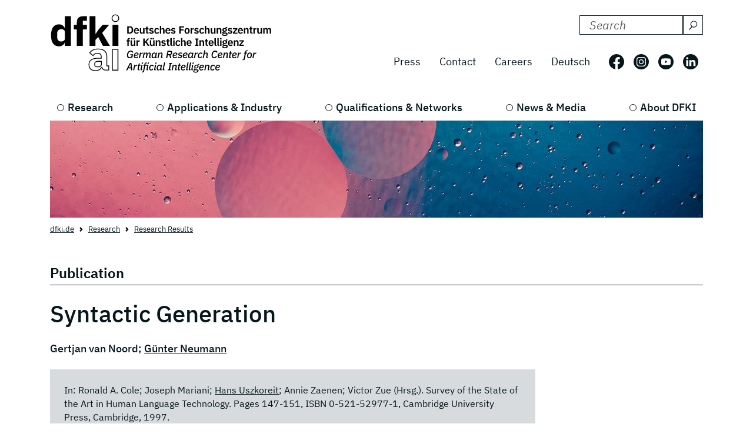

--- FILE ---
content_type: text/html; charset=utf-8
request_url: https://www.dfki.de/en/web/research/projects-and-publications/publication/3471
body_size: 9937
content:
<!DOCTYPE html>
<html lang="en-US">
<head>
    <meta charset="utf-8">

<!-- 
	*****************************************************************
	Deutsches Forschungszentrum für Künstliche Intelligenz GmbH, DFKI
	*****************************************************************

	This website is powered by TYPO3 - inspiring people to share!
	TYPO3 is a free open source Content Management Framework initially created by Kasper Skaarhoj and licensed under GNU/GPL.
	TYPO3 is copyright 1998-2026 of Kasper Skaarhoj. Extensions are copyright of their respective owners.
	Information and contribution at https://typo3.org/
-->

<link rel="icon" href="/_assets/09b8bb81cf02ab8e11714471aa5ea59d/Images/favicon.ico" type="image/vnd.microsoft.icon">
<title> Syntactic Generation</title>
<meta http-equiv="x-ua-compatible" content="IE=edge">
<meta name="generator" content="TYPO3 CMS">
<meta name="viewport" content="width=device-width, initial-scale=1.0">
<meta name="twitter:card" content="summary">


<link rel="stylesheet" href="/build/css/main.css?1763114951" media="all">






<link crossorigin="anonymous" rel="preload" href="/build/fonts/ibm-plex-sans-v19-latin-regular.woff2" as="font" type="font/woff2">
      <link crossorigin="anonymous" rel="preload" href="/build/fonts/ibm-plex-sans-v19-latin-italic.woff2" as="font" type="font/woff2">
      <link crossorigin="anonymous" rel="preload" href="/build/fonts/ibm-plex-sans-v19-latin-300.woff2" as="font" type="font/woff2">
      <link crossorigin="anonymous" rel="preload" href="/build/fonts/ibm-plex-sans-v19-latin-300italic.woff2" as="font" type="font/woff2">
      <link crossorigin="anonymous" rel="preload" href="/build/fonts/ibm-plex-sans-v19-latin-500.woff2" as="font" type="font/woff2">
      <link crossorigin="anonymous" rel="preload" href="/build/fonts/ibm-plex-sans-v19-latin-500italic.woff2" as="font" type="font/woff2">
      <link crossorigin="anonymous" rel="preload" href="/build/fonts/ibm-plex-sans-v19-latin-600.woff2" as="font" type="font/woff2">
      <link crossorigin="anonymous" rel="preload" href="/build/fonts/ibm-plex-sans-v19-latin-600italic.woff2" as="font" type="font/woff2">
      <link crossorigin="anonymous" rel="preload" href="/build/fonts/ibm-plex-sans-v19-latin-700.woff2" as="font" type="font/woff2">
      <link crossorigin="anonymous" rel="preload" href="/build/fonts/ibm-plex-sans-v19-latin-700italic.woff2" as="font" type="font/woff2"><!-- Matomo -->
<script type="text/javascript">
  var _paq = _paq || [];
  /* tracker methods like "setCustomDimension" should be called before "trackPageView" */
  _paq.push(["setCookieDomain", "*.www.dfki.de"]);
  _paq.push(['trackPageView']);
  _paq.push(['enableLinkTracking']);
  (function() {
    var u="https://webstat-kl.dfki.de/matomo/";
    _paq.push(['setTrackerUrl', u+'piwik.php']);
    _paq.push(['setSiteId', '3']);
    var d=document, g=d.createElement('script'), s=d.getElementsByTagName('script')[0];
    g.type='text/javascript'; g.async=true; g.defer=true; g.src=u+'piwik.js'; s.parentNode.insertBefore(g,s);
  })();
</script>
<!-- End Matomo Code -->
<link rel="canonical" href="https://www.dfki.de/en/web/research/projects-and-publications/publication/3471">

<link rel="alternate" hreflang="de-DE" href="https://www.dfki.de/web/forschung/projekte-publikationen/publikation/3471">
<link rel="alternate" hreflang="en-US" href="https://www.dfki.de/en/web/research/projects-and-publications/publication/3471">
<link rel="alternate" hreflang="x-default" href="https://www.dfki.de/web/forschung/projekte-publikationen/publikation/3471">
</head>
<body id="page-175" class="level-4  layout-pagets__1ColumnPlugin">


<a class="visually-hidden-focusable" href="#mainContent">
  <span class="p-2">Skip to main content</span>
</a>
<a class="visually-hidden-focusable" href="#mainNavigation">
  <span class="p-2">Skip to main navigation</span>
</a>
<header class="header"><div class="container"><div class="mainline d-flex flex-column-reverse flex-sm-row justify-content-between py-4 mb-2"><a href="/en/web"><div class="logo d-flex align-items-end"><svg class="icon me-2 mb-1" aria-label="Deutsches Forschungszentrum für Künstliche Intelligenz"><use xlink:href="/build/iconSprite.svg#logo-medium"></use></svg></div></a><div class="metaline d-none d-xl-flex flex-column justify-content-xl-around"><div class="tx-solr-search-container mb-3 ms-auto"><form method="get" class="tx-solr-search-form" action="/en/web/search-results" data-suggest="/en/web/search-results?type=7384" data-suggest-header="Top Results" accept-charset="utf-8"><div class="d-flex justify-content-between bg-bright text-dark"><input type="hidden" name="L" value="1" /><input type="hidden" name="id" value="132" /><label for="search-formheader" class="visually-hidden">
        Search DFKI for:
      </label><div class="input-group"><input class="tx-solr-q js-solr-q form-control py-0 tx-solr-suggest tx-solr-suggest-focus"
               id="search-formheader"
               type="text"
               name="tx_solr[q]"
               value=""
               autocomplete="off"
               placeholder="Search"/><button class="btn btn-outline-dark p-1 d-flex align-items-center pe-0 py-0"
                type="submit"
                aria-label="Search"><svg class="icon-16 m-1 me-2" aria-hidden="true" focusable="false"><use xlink:href="/build/iconSprite.svg#icon-search"></use></svg></button></div></div></form></div><div class="d-flex align-items-center justify-content-end fs-4"><nav class="nav-meta" aria-label=""><ul class="nav"><li class="nav-item"><a class="nav-link" href="/en/web/news-media/press">Press</a></li><li class="nav-item"><a class="nav-link" href="/en/web/about-us/locations-contact">Contact</a></li><li class="nav-item"><a class="nav-link" rel="noreferrer" target="_blank" href="https://jobs.dfki.de/en/vacancies.html">Careers</a></li></ul></nav><nav class="nav-language me-3" aria-label="Language navigation, current languare is English"><ul class="nav"><li class="nav-item"><a href="/web/forschung/projekte-publikationen/publikation/3471"
                 class="nav-link"
                 hreflang="de-DE"
                 title="Translate to Deutsch">
                Deutsch
              </a></li></ul></nav><ul class="nav nav-social"><li class="nav-item p-2 ps-0 pe-2"><a href="https://www.facebook.com/DFKI.GmbH" target="_blank" rel="noopener" title="Follow us on: Facebook"
             class="nav-link nav-social-facebook p-0"><svg class="icon-26" aria-hidden="true"><use xlink:href="/build/iconSprite.svg#icon-facebook"></use></svg><span class="visually-hidden">Follow us on: Facebook</span></a></li><li class="nav-item p-2"><a href="https://www.instagram.com/dfki_official/" target="_blank" rel="noopener" title="Follow us on: Instagram"
             class="nav-link nav-social-instagram p-0"><svg class="icon-26" aria-hidden="true"><use xlink:href="/build/iconSprite.svg#icon-instagram"></use></svg><span class="visually-hidden">Follow us on: Instagram</span></a></li><li class="nav-item p-2"><a href="https://www.youtube.com/user/dfkivideo" target="_blank" rel="noopener" title="Follow us on: Youtube"
             class="nav-link nav-social-youtube p-0"><svg class="icon-26" aria-hidden="true"><use xlink:href="/build/iconSprite.svg#icon-youtube"></use></svg><span class="visually-hidden">Follow us on: Youtube</span></a></li><li class="nav-item p-2 pe-2"><a href="https://www.linkedin.com/company/dfki" target="_blank" rel="noopener" title="Follow us on: LinkedIn"
             class="nav-link nav-social-linkedin p-0"><svg class="icon-26" aria-hidden="true"><use xlink:href="/build/iconSprite.svg#icon-linkedin"></use></svg><span class="visually-hidden">Follow us on: LinkedIn</span></a></li></ul></div></div><div class="d-xl-none align-self-end mb-3" id="mainNavigation"><div class="header-buttons-mobile"><a href="/web/forschung/projekte-publikationen/publikation/3471"
           class="text-capitalize btn btn-outline-dark icon-box me-3"
           hreflang="de-DE"
           title="Translate to Deutsch">
          de
        </a><button class="burger burger--js btn btn-outline-dark icon-box"
                  aria-label="open main navigation"
                  type="button"
                  data-bs-toggle="offcanvas"
                  data-bs-target="#offcanvasScrolling"
                  aria-controls="offcanvasScrolling"><span class="burger__icon"></span></button></div></div></div><nav class="d-none d-xl-block" aria-label="Main navigation"><ul class="nav-main nav d-flex justify-content-between position-relative"><li class="nav-item lv1-item"><a class="nav-link lv1-link" href="/en/web/research">Research</a><ul class="lv2 bg-dark"><li class="nav-item"><a class="nav-link lv2-link mx-3 ps-0" href="/en/web/research/research-departments">Research Departments</a><ul class="lv3"><li class="nav-item"><a class="nav-link lv3-link" href="/en/web/research/research-departments/agents-and-simulated-reality">Agents and Simulated Reality</a></li><li class="nav-item"><a class="nav-link lv3-link" href="/en/web/research/research-departments/cyber-physical-systems">Cyber-Physical Systems</a></li><li class="nav-item"><a class="nav-link lv3-link" href="/en/web/research/research-departments/data-science-and-its-applications">Data Science and its Applications</a></li><li class="nav-item"><a class="nav-link lv3-link" href="/en/web/research/research-departments/design-research-explorations">Design Research eXplorations</a></li><li class="nav-item"><a class="nav-link lv3-link" href="/en/web/research/research-departments/educational-technology-lab">Educational Technology Lab</a></li><li class="nav-item"><a class="nav-link lv3-link" href="/en/web/research/research-departments/embedded-intelligence">Embedded Intelligence</a></li><li class="nav-item"><a class="nav-link lv3-link" href="/en/web/research/research-departments/experience-based-learning-systems">Experience‑Based Learning Systems</a></li><li class="nav-item"><a class="nav-link lv3-link" href="/en/web/research/research-departments/augmented-vision">Augmented Vision</a></li><li class="nav-item"><a class="nav-link lv3-link" href="/en/web/research/research-departments/foundations-of-systems-ai">Foundations of Systems AI</a></li><li class="nav-item"><a class="nav-link lv3-link" href="/en/web/research/research-departments/innovative-factory-systems">Innovative Factory Systems</a></li><li class="nav-item"><a class="nav-link lv3-link" href="/en/web/research/research-departments/institute-for-information-systems">Institute for Information Systems</a></li><li class="nav-item"><a class="nav-link lv3-link" href="/en/web/research/research-departments/intelligent-analytics-for-massive-data">Intelligent Analytics for Massive Data</a></li><li class="nav-item"><a class="nav-link lv3-link" href="/en/web/research/research-departments/intelligent-networks">Intelligent Networks</a></li><li class="nav-item"><a class="nav-link lv3-link" href="/en/web/research/research-departments/interactive-machine-learning">Interactive Machine Learning</a></li><li class="nav-item"><a class="nav-link lv3-link" href="/en/web/research/research-departments/ai-for-assistive-health-technologies">AI for Assistive Health Technologies</a></li><li class="nav-item"><a class="nav-link lv3-link" href="/en/web/research/research-departments/ai-in-medical-image-and-signal-processing">AI in Medical Image and Signal Processing</a></li><li class="nav-item"><a class="nav-link lv3-link" href="/en/web/research/research-departments/cognitive-assistants">Cognitive Assistants</a></li><li class="nav-item"><a class="nav-link lv3-link" href="/en/web/research/research-departments/cognitive-social-simulation">Cognitive Social Simulation</a></li><li class="nav-item"><a class="nav-link lv3-link" href="/en/web/research/research-departments/cooperative-and-autonomous-systems">Cooperative and Autonomous Systems</a></li><li class="nav-item"><a class="nav-link lv3-link" href="/en/web/research/research-departments/marine-perception">Marine Perception</a></li><li class="nav-item"><a class="nav-link lv3-link" href="/en/web/research/research-departments/neuro-mechanistic-modeling">Neuro-Mechanistic Modeling</a></li><li class="nav-item"><a class="nav-link lv3-link" href="/en/web/research/research-departments/robotics-innovation-center">Robotics Innovation Center</a></li><li class="nav-item"><a class="nav-link lv3-link" href="/en/web/research/research-departments/smart-data-knowledge-services">Smart Data &amp; Knowledge Services</a></li><li class="nav-item"><a class="nav-link lv3-link" href="/en/web/research/research-departments/smart-enterprise-engineering">Smart Enterprise Engineering</a></li><li class="nav-item"><a class="nav-link lv3-link" href="/en/web/research/research-departments/smart-service-engineering">Smart Service Engineering</a></li><li class="nav-item"><a class="nav-link lv3-link" href="/en/web/research/research-departments/multilinguality-and-language-technology">Multilinguality and Language Technology</a></li><li class="nav-item"><a class="nav-link lv3-link" href="/en/web/research/research-departments/speech-and-language-technology">Speech and Language Technology</a></li><li class="nav-item"><a class="nav-link lv3-link" href="/en/web/research/research-departments/systems-ai-for-decision-support">Systems AI for Decision Support</a></li><li class="nav-item"><a class="nav-link lv3-link" href="/en/web/research/research-departments/systems-ai-for-robot-learning">Systems AI for Robot Learning</a></li></ul></li><li class="nav-item"><a class="nav-link lv2-link mx-3 ps-0" href="/en/web/research/research-results">Research Results</a><ul class="lv3"><li class="nav-item"><a class="nav-link lv3-link" href="/en/web/research/projects-and-publications/projects">Projects</a></li><li class="nav-item"><a class="nav-link lv3-link" href="/en/web/research/projects-and-publications/project-news">Project News</a></li><li class="nav-item"><a class="nav-link lv3-link" href="/en/web/research/projects-and-publications/publications">Publications</a></li><li class="nav-item"><a class="nav-link lv3-link" href="/en/web/research/research-results/open-source">Open-Source</a></li></ul></li><li class="nav-item"><a class="nav-link lv2-link mx-3 ps-0" href="/en/web/research/research-topics">Research Topics</a><ul class="lv3"><li class="nav-item"><a class="nav-link lv3-link" href="/en/web/research/research-topics/autonomous-systems">Autonomous Systems</a></li><li class="nav-item"><a class="nav-link lv3-link" href="/en/web/research/research-topics/data-management-analysis">Data Management &amp; Analysis</a></li><li class="nav-item"><a class="nav-link lv3-link" href="/en/web/research/research-topics/image-recognition-understanding">Image Processing</a></li><li class="nav-item"><a class="nav-link lv3-link" href="/en/web/research/research-topics/it-security">IT Security</a></li><li class="nav-item"><a class="nav-link lv3-link" href="/en/web/research/research-topics/machine-learning-deep-learning">Machine Learning &amp; Deep Learning</a></li><li class="nav-item"><a class="nav-link lv3-link" href="/en/web/research/research-topics/human-machine-interaction">Human-Machine Interaction</a></li><li class="nav-item"><a class="nav-link lv3-link" href="/en/web/research/research-topics/robotics">Robotics</a></li><li class="nav-item"><a class="nav-link lv3-link" href="/en/web/research/research-topics/sensors-networks">Sensors &amp; Networks</a></li><li class="nav-item"><a class="nav-link lv3-link" href="/en/web/research/research-topics/language-text-understanding">Language &amp; Text Understanding</a></li><li class="nav-item"><a class="nav-link lv3-link" href="/en/web/research/research-topics/virtual-augmented-reality">Virtual &amp; Augmented Reality</a></li></ul></li></ul></li><li class="nav-item lv1-item"><a class="nav-link lv1-link" href="/en/web/applications-industry">Applications &amp; Industry</a><ul class="lv2 bg-dark"><li class="nav-item"><a class="nav-link lv2-link mx-3 ps-0" href="/en/web/applications-industry/competence-centers">Competence Centers</a><ul class="lv3"><li class="nav-item"><a class="nav-link lv3-link" href="/en/web/applications-industry/competence-centers/ambient-assisted-living">Ambient Assisted Living</a></li><li class="nav-item"><a class="nav-link lv3-link" href="/en/web/applications-industry/competence-centers/autonomous-driving">Autonomous Driving</a></li><li class="nav-item"><a class="nav-link lv3-link" href="/en/web/applications-industry/competence-centers/deep-learning">Deep Learning</a></li><li class="nav-item"><a class="nav-link lv3-link" href="/en/web/applications-industry/competence-centers/dfki4planet">DFKI4planet</a></li><li class="nav-item"><a class="nav-link lv3-link" href="/en/web/applications-industry/competence-centers/emergency-response-recovery-management">Emergency &amp; Recovery</a></li><li class="nav-item"><a class="nav-link lv3-link" href="/en/web/applications-industry/competence-centers/generative-ai">Generative AI</a></li><li class="nav-item"><a class="nav-link lv3-link" href="/en/web/applications-industry/competence-centers/semantic-web">Semantic Web</a></li><li class="nav-item"><a class="nav-link lv3-link" href="/en/web/applications-industry/competence-centers/safe-secure-systems">Safe &amp; Secure Systems</a></li><li class="nav-item"><a class="nav-link lv3-link" href="/en/web/applications-industry/competence-centers/smart-agriculture-technologies">Smart Agriculture</a></li><li class="nav-item"><a class="nav-link lv3-link" href="/en/web/applications-industry/competence-centers/wearable-ai">Wearable AI</a></li></ul></li><li class="nav-item"><a class="nav-link lv2-link mx-3 ps-0" href="/en/web/applications-industry/living-labs">Living Labs</a><ul class="lv3"><li class="nav-item"><a class="nav-link lv3-link" href="/en/web/applications-industry/living-labs/bremen-ambient-assisted-living-lab-baall">Ambient Assisted Living – BAALL</a></li><li class="nav-item"><a class="nav-link lv3-link" href="/en/web/applications-industry/living-labs/advanced-driver-assistance-systems-living-lab">Driver Assistance - ADAS</a></li><li class="nav-item"><a class="nav-link lv3-link" href="/en/web/applications-industry/living-labs/immersive-quantified-learning-lab">Immersive Quantified Learning - iQL</a></li><li class="nav-item"><a class="nav-link lv3-link" href="/en/web/applications-industry/living-labs/innovative-retail-laboratory-irl">Innovative Retail - IRL</a></li><li class="nav-item"><a class="nav-link lv3-link" href="/en/web/technologies-applications/living-labs/robotics-exploration-laboratory">Robotics Exploration</a></li><li class="nav-item"><a class="nav-link lv3-link" href="/en/web/applications-industry/living-labs/smartcity-living-lab">SmartCity - SCLL</a></li><li class="nav-item"><a class="nav-link lv3-link" href="/en/web/applications-industry/living-labs/smartfactory-kl">SmartFactory-KL</a></li><li class="nav-item"><a class="nav-link lv3-link" href="/en/web/applications-industry/living-labs/smart-office-space-living-lab">Smart Office Space</a></li></ul></li><li class="nav-item"><a class="nav-link lv2-link mx-3 ps-0" href="/en/web/applications-industry/transfer">Transfer</a><ul class="lv3"><li class="nav-item"><a class="nav-link lv3-link" href="/en/web/applications-industry/transfer/transfer-stories">Transfer Stories</a></li><li class="nav-item"><a class="nav-link lv3-link" href="/en/web/applications-industry/transfer/industrial-cooperations">Industrial Cooperations</a></li><li class="nav-item"><a class="nav-link lv3-link" href="/en/web/applications-industry/transfer/spin-offs">Spin-offs</a></li><li class="nav-item"><a class="nav-link lv3-link" href="/en/web/applications-industry/transfer/transferlabs">TransferLabs</a></li><li class="nav-item"><a class="nav-link lv3-link" href="/en/web/applications-industry/transfer/certlab">CertLab</a></li></ul></li><li class="nav-item"><a class="nav-link lv2-link mx-3 ps-0" href="/en/web/applications-industry/fields-of-application">Fields of Application</a><ul class="lv3"><li class="nav-item"><a class="nav-link lv3-link" href="/en/web/applications-industry/fields-of-application/learning-education">Education</a></li><li class="nav-item"><a class="nav-link lv3-link" href="/en/web/applications-industry/fields-of-application/knowledge-business-intelligence">Business Intelligence</a></li><li class="nav-item"><a class="nav-link lv3-link" href="/en/web/applications-industry/fields-of-application/financial-sector">Financial Sector</a></li><li class="nav-item"><a class="nav-link lv3-link" href="/en/web/applications-industry/fields-of-application/industry-40">Industry 4.0</a></li><li class="nav-item"><a class="nav-link lv3-link" href="/en/web/applications-industry/fields-of-application/farming-and-agricultural-technology">Farming</a></li><li class="nav-item"><a class="nav-link lv3-link" href="/en/web/applications-industry/fields-of-application/trade-logistics">Logistics</a></li><li class="nav-item"><a class="nav-link lv3-link" href="/en/web/applications-industry/fields-of-application/health-medicine">Medicine</a></li><li class="nav-item"><a class="nav-link lv3-link" href="/en/web/applications-industry/fields-of-application/mobility">Mobility</a></li><li class="nav-item"><a class="nav-link lv3-link" href="/en/web/applications-industry/fields-of-application/smart-home-assisted-living">Smart Home</a></li><li class="nav-item"><a class="nav-link lv3-link" href="/en/web/applications-industry/fields-of-application/environment-energy">Environment &amp; Energy</a></li></ul></li></ul></li><li class="nav-item lv1-item"><a class="nav-link lv1-link" href="/en/web/qualifications-networks">Qualifications &amp; Networks</a><ul class="lv2 bg-dark"><li class="nav-item"><a class="nav-link lv2-link mx-3 ps-0" href="/en/web/qualifications-networks/qualification-opportunities">Qualification Opportunities</a><ul class="lv3"><li class="nav-item"><a class="nav-link lv3-link" href="/en/web/qualifications-networks/qualification-opportunities/bitkom-academy">Bitkom Academy</a></li><li class="nav-item"><a class="nav-link lv3-link" href="/en/web/qualifications-networks/qualification-opportunities/ai-campus">AI Campus</a></li><li class="nav-item"><a class="nav-link lv3-link" href="/en/web/qualifications-networks/qualification-opportunities/iqz-kaiserslautern">IQZ Kaiserslautern</a></li><li class="nav-item"><a class="nav-link lv3-link" href="/en/web/qualifications-networks/qualification-opportunities/software-campus">Software Campus</a></li></ul></li><li class="nav-item"><a class="nav-link lv2-link mx-3 ps-0" href="/en/web/qualifications-networks/scientific-network">Scientific Network</a><ul class="lv3"><li class="nav-item"><a class="nav-link lv3-link" href="/en/web/qualifications-networks/international-cooperation">International Cooperation</a></li><li class="nav-item"><a class="nav-link lv3-link" href="/en/web/qualifications-networks/scientific-network/scientific-environment">Scientific Environment</a></li><li class="nav-item"><a class="nav-link lv3-link" href="/en/web/qualifications-networks/scientific-network/professors">Professors</a></li></ul></li><li class="nav-item"><a class="nav-link lv2-link mx-3 ps-0" href="/en/web/qualifications-networks/networks-initiatives">Networks &amp; Initiatives</a><ul class="lv3"><li class="nav-item"><a class="nav-link lv3-link" href="/en/web/qualifications-networks/networks-initiatives/charter-of-digital-networking">Charter of Digital Networking</a></li><li class="nav-item"><a class="nav-link lv3-link" href="/en/web/qualifications-networks/networks-initiatives/cairne">CAIRNE</a></li><li class="nav-item"><a class="nav-link lv3-link" href="/en/web/qualifications-networks/networks-initiatives/eit-health">EIT Health</a></li><li class="nav-item"><a class="nav-link lv3-link" href="/en/web/qualifications-networks/networks-initiatives/eit-manufacturing">EIT Manufacturing</a></li><li class="nav-item"><a class="nav-link lv3-link" href="/en/web/qualifications-networks/networks-initiatives/forum-digital-technologies">Forum Digital Technologies</a></li><li class="nav-item"><a class="nav-link lv3-link" href="/en/web/qualifications-networks/networks-initiatives/centres-of-excellence-for-ai-research">Centres of Excellence for AI Research</a></li><li class="nav-item"><a class="nav-link lv3-link" href="/en/web/qualifications-networks/networks-initiatives/plattform-industrie-40">Plattform Industrie 4.0</a></li><li class="nav-item"><a class="nav-link lv3-link" href="/en/web/qualifications-networks/networks-initiatives/learning-systems-platform">Learning Systems Platform</a></li><li class="nav-item"><a class="nav-link lv3-link" href="/en/web/qualifications-networks/networks-initiatives/w3c">W3C</a></li></ul></li></ul></li><li class="nav-item lv1-item"><a class="nav-link lv1-link" href="/en/web/news-media">News &amp; Media</a><ul class="lv2 bg-dark"><li class="nav-item"><a class="nav-link lv2-link mx-3 ps-0" href="/en/web/news-media/news">News</a><ul class="lv3"><li class="nav-item"><a class="nav-link lv3-link" href="/en/web/news-media/news-events/news-overview">News Overview</a></li><li class="nav-item"><a class="nav-link lv3-link" href="/en/web/qualifications-networks/scientific-excellence">Scientific Excellence</a></li><li class="nav-item"><a class="nav-link lv3-link" href="/en/web/research/projects-and-publications/project-news">Project News</a></li><li class="nav-item"><a class="nav-link lv3-link" href="/en/web/news-media/news/dfki-ai-next">dfki ai next</a></li><li class="nav-item"><a class="nav-link lv3-link" href="/en/web/news-media/news/dfki4space">DFKI4Space</a></li></ul></li><li class="nav-item"><a class="nav-link lv2-link mx-3 ps-0" href="/en/web/news-media/events">Events</a><ul class="lv3"><li class="nav-item"><a class="nav-link lv3-link" href="/en/web/news-media/news-events/events">All Events</a></li></ul></li><li class="nav-item"><a class="nav-link lv2-link mx-3 ps-0" href="/en/web/news-media/media">Media</a><ul class="lv3"><li class="nav-item"><a class="nav-link lv3-link" href="/en/web/news-media/press/dfki-in-the-media">DFKI in the Media</a></li><li class="nav-item"><a class="nav-link lv3-link" href="/en/web/news-media/media/podcast-ki-und-jetzt-staffel-2">Podcast - KI und jetzt?</a></li><li class="nav-item"><a class="nav-link lv3-link" href="/en/web/news-media/media/videos">Videos</a></li></ul></li><li class="nav-item"><a class="nav-link lv2-link mx-3 ps-0" href="/en/web/news-media/press">Press</a><ul class="lv3"><li class="nav-item"><a class="nav-link lv3-link" href="/en/web/news-media/press/press-releases">Press Releases</a></li><li class="nav-item"><a class="nav-link lv3-link" href="/en/web/news-media/press/press-material">Press Material</a></li><li class="nav-item"><a class="nav-link lv3-link" href="/en/web/news-media/press/press-contact">Press Contact</a></li></ul></li></ul></li><li class="nav-item lv1-item"><a class="nav-link lv1-link" href="/en/web/about-us">About DFKI</a><ul class="lv2 bg-dark"><li class="nav-item"><a class="nav-link lv2-link mx-3 ps-0" href="/en/web/about-us/dfki-at-a-glance">DFKI at a Glance</a><ul class="lv3"><li class="nav-item"><a class="nav-link lv3-link" href="/en/web/about-us/dfki-at-a-glance/company-profile">Company Profile</a></li><li class="nav-item"><a class="nav-link lv3-link" href="/en/web/about-us/dfki-at-a-glance/managing-director-management-board">Managing Director &amp; Management Board</a></li><li class="nav-item"><a class="nav-link lv3-link" href="/en/web/about-us/dfki-at-a-glance/shareholders">Shareholders</a></li><li class="nav-item"><a class="nav-link lv3-link" href="/en/web/about-us/dfki-at-a-glance/supervisory-board">Supervisory Board</a></li><li class="nav-item"><a class="nav-link lv3-link" href="/en/web/about-us/dfki-at-a-glance/scientific-advisory-board">Scientific Advisory Board</a></li></ul></li><li class="nav-item"><a class="nav-link lv2-link mx-3 ps-0" href="/en/web/about-us/governance">Governance</a><ul class="lv3"><li class="nav-item"><a class="nav-link lv3-link" href="/en/web/about-us/governance/mission-statement">Mission Statement</a></li><li class="nav-item"><a class="nav-link lv3-link" href="/en/web/about-us/governance/diversity-and-gender-equality">Diversity and Gender Equality</a></li><li class="nav-item"><a class="nav-link lv3-link" href="/en/web/about-us/governance/ethics-team">Ethics Team</a></li><li class="nav-item"><a class="nav-link lv3-link" href="/en/web/about-us/governance/compliance">Compliance</a></li><li class="nav-item"><a class="nav-link lv3-link" href="/en/web/about-us/governance/good-scientific-practice">Good scientific practice</a></li></ul></li><li class="nav-item"><a class="nav-link lv2-link mx-3 ps-0" href="/en/web/about-us/working-at-dfki">Working at DFKI</a><ul class="lv3"><li class="nav-item"><a class="nav-link lv3-link" rel="noreferrer" target="_blank" href="https://jobs.dfki.de">Careers</a></li><li class="nav-item"><a class="nav-link lv3-link" href="/en/web/about-us/working-at-dfki/weatdfki">#WEatDFKI</a></li><li class="nav-item"><a class="nav-link lv3-link" href="/en/web/about-us/dfki-store">DFKI Store</a></li><li class="nav-item"><a class="nav-link lv3-link" href="/en/web/about-us/working-at-dfki/research-fellows">Research Fellows</a></li><li class="nav-item"><a class="nav-link lv3-link" href="/en/web/about-us/working-at-dfki/dfki-fellows">DFKI Fellows</a></li></ul></li><li class="nav-item"><a class="nav-link lv2-link mx-3 ps-0" href="/en/web/about-us/locations-contact">Locations</a><ul class="lv3"><li class="nav-item"><a class="nav-link lv3-link" href="/en/web/about-us/locations-contact/kaiserslautern-trier">Kaiserslautern / Trier</a></li><li class="nav-item"><a class="nav-link lv3-link" href="/en/web/about-us/locations-contact/saarbruecken">Saarbrücken</a></li><li class="nav-item"><a class="nav-link lv3-link" href="/en/web/about-us/locations-contact/bremen">Bremen</a></li><li class="nav-item"><a class="nav-link lv3-link" href="/en/web/about-us/locations-contact/osnabrueck-oldenburg">Osnabrück / Oldenburg</a></li><li class="nav-item"><a class="nav-link lv3-link" href="/en/web/about-us/locations-contact/darmstadt">Darmstadt</a></li><li class="nav-item"><a class="nav-link lv3-link" href="/en/web/about-us/locations-contact/berlin">Berlin</a></li><li class="nav-item"><a class="nav-link lv3-link" href="/en/web/about-us/locations-contact/luebeck">Lübeck</a></li></ul></li></ul></li></ul></nav></div></header><main id="mainContent"><div class="container stage"><!--TYPO3SEARCH_begin--><div id="c8364"
         class="  pb-0  
            frame frame-default default frame-type-simpleImage frame-layout-0"><figure class=""><div class="position-relative d-inline-block"><picture class="img-fluid"><source media="(min-width: 1600px)" sizes="1410px" srcset="/fileadmin/user_upload/DFKI/Medien/Headerimages/Header_Moon_01_andreiuc88_Stock.jpg"><source media="(min-width: 1400px)" sizes="1290px" srcset="/fileadmin/_processed_/5/e/csm_Header_Moon_01_andreiuc88_Stock_fbd34b2445.jpg"><source media="(min-width: 1280px)" sizes="1110px" srcset="/fileadmin/_processed_/5/e/csm_Header_Moon_01_andreiuc88_Stock_ce6707bcea.jpg"><source media="(min-width: 1024px)" sizes="930px" srcset="/fileadmin/_processed_/5/e/csm_Header_Moon_01_andreiuc88_Stock_6529b3128c.jpg"><source media="(min-width: 768px)" sizes="690px" srcset="/fileadmin/_processed_/5/e/csm_Header_Moon_01_andreiuc88_Stock_dbf5289242.jpg"><source media="(min-width: 640px)" sizes="510px" srcset="/fileadmin/_processed_/5/e/csm_Header_Moon_01_andreiuc88_Stock_81473dda0f.jpg"><source media="(min-width: 0px)" sizes="545px" srcset="/fileadmin/_processed_/5/e/csm_Header_Moon_01_andreiuc88_Stock_4cc06655d4.jpg"><img src="/fileadmin/user_upload/DFKI/Medien/Headerimages/Header_Moon_01_andreiuc88_Stock.jpg" alt="" width="1410" height="210" class="img-fluid"></picture></div></figure></div><!--TYPO3SEARCH_end--></div><nav class="container mt-2" aria-label="breadcrumb"><ol class="breadcrumb" itemscope itemtype="http://schema.org/BreadcrumbList"><li class="breadcrumb-item" itemprop="itemListElement" itemscope itemtype="http://schema.org/ListItem"><a href="/en/web">dfki.de</a></li><li class="breadcrumb-item" itemprop="itemListElement" itemscope itemtype="http://schema.org/ListItem"><a href="/en/web/research">Research</a></li><li class="breadcrumb-item" itemprop="itemListElement" itemscope itemtype="http://schema.org/ListItem"><a href="/en/web/research/research-results">Research Results</a></li></ol></nav><div class="container"><!--TYPO3SEARCH_begin--><div id="c160"
         class="  pb-5  
            frame frame-default default frame-type-dfkimanager_publicationdetails frame-layout-0"><a id="c997"></a><div class="tx-dfkimanager mt-5"><article class="publication-single manager-single"><header><p class="lead mb-4">
          Publication
        </p></header><div class="row"><div class="col-12 col-lg-9"><h1 class="mb-4" itemprop="headline">
            Syntactic Generation
          </h1><strong class="d-block mb-4">
            Gertjan van Noord; <a href='/en/web/about-us/employee/person/gune00'>Günter Neumann</a></strong><div class="bg-moon-gray p-4 mb-4">
            In: Ronald A. Cole; Joseph Mariani; <a href='/en/web/about-us/employee/person/haus00'>Hans Uszkoreit</a>; Annie Zaenen; Victor Zue (Hrsg.). Survey of the State of the Art in Human Language Technology. Pages 147-151, ISBN 0-521-52977-1, Cambridge University Press, Cambridge, 1997.
          </div><h2 class="mb-3">Abstract</h2><div class="mb-4" itemscope><span itemprop="abstract">In a natural language generation module, we often distinguish two components. On the one hand it needs to be decided what should be said. This task is delegated to a planning component. Such a component might produce an expression representing the content of the proposed utterance. On the basis of this representation the syntactic generation component produces the actual output sentence(s). Although the distinction between planning and syntactic generation is not uncontroversial, we will nonetheless assume such an architecture here, in order to explain some of the issues that arise in syntactic generation. A (natural language) grammar is a formal device that defines a relation between (natural language) utterances and their corresponding meanings. In practice this usually means that a grammar defines a relation between strings and logical forms. During natural language understanding, the task is to arrive at a logical form that corresponds to the input string. Syntactic generation can be described as the problem to find the corresponding string for an input logical form. We are thus making a distinction between the grammar which defines this relation, and the procedure that computes the relation on the basis of such a grammar. In the current state of the art unification-based (or more general: constraint-based) formalisms are used to express such grammars, e.g., Lexical Functional Grammar (LFG) [Bre82], Head-Driven Phrase-Structure Grammar (HPSG) [PS87] and constraint-based categorial frameworks (cf. [Usz86] and [ZKC87]). Almost all modern linguistic theories assume that a natural language grammar not only describes the correct sentences of a language, but that such a grammar also describes the corresponding semantic structures of the grammatical sentences. Given that a grammar specifies the relation between phonology and semantics it seems obvious that the generator is supposed to use this specification. For example, Generalized Phrase Structure Grammars (GPSG) [GKPS85] provide a detailed description of the semantic interpretation of the sentences licensed by the grammar. Thus one might assume that a generator based on GPSG constructs a sentence for a given semantic structure, according to the semantic interpretation rules of GPSG. Alternatively, [Bus90] presents a generator, based on GPSG, which does not take as its input a logical form, but rather some kind of control expression which merely instructs the grammatical component which rules of the grammar to apply. Similarly, in the conception of [GP90], a generator is provided with some kind of deep structure which can be interpreted as a control expression instructing the grammar which rules to apply. These approaches to the generation problem clearly solve some of the problems encountered in generation---simply by pushing the problem into the conceptual component (i.e., the planning component). In this overview we restrict the attention to the more ambitious approach sketched above. The success of the currently developed constraint-based theories is due to the fact that they are purely declarative. Hence, it is an interesting objective---theoretically and practically---to use one and the same grammar for natural language understanding and generation. In fact the potential for reversibility was a primary motivation for the introduction of Martin Kay's Functional Unification Grammar (FUG). In recent years interest in such a reversible architecture has led to a number of publications.</span></div><div class="mb-4"><a href="/fileadmin/user_upload/import/3471_nlg-survey.ps.gz"
                   target="_blank"
                   class="download-link"
                   title="nlg-survey.ps.gz">
                  nlg-survey.ps.gz
                  (<span class="text-uppercase">gz</span>,
                  16 KB
                  )</a></div><button type="button" class="btn btn-outline-dark" data-bs-toggle="modal" data-bs-target="#bibtexModal">
    BibTeX Export
  </button><div class="modal fade" id="bibtexModal" tabindex="-1" aria-hidden="true" aria-labelledby="bibtexModalTitle"><div class="modal-dialog modal-dialog-centered modal-dialog-scrollable" role="document"><div class="modal-content"><div class="modal-header"><h2 class="modal-title max-lines-2" id="bibtexModalTitle">Syntactic Generation</h2><button type="button" class="btn-close" data-bs-dismiss="modal" aria-label="Close"></button></div><div class="modal-body"><pre>@incollection{pub3471,
    author = {

Noord, Gertjan van
 and 

Neumann, Günter
},
    editor = {

Cole, Ronald A.
 and 

Mariani, Joseph
 and 

Uszkoreit, Hans
 and 

Zaenen, Annie
 and 

Zue, Victor
},
    title = {Syntactic Generation},
    booktitle = {Survey of the State of the Art in Human Language Technology},
    year = {1997},
    pages = {147--151},
    publisher = {Cambridge University Press},
    note = {http://www.ilc.cnr.it/AZ_bibliography/Z149.PDF for download of the complete book.},
    isbn = {0-521-52977-1}
}</pre></div><div class="modal-footer"><button type="button" class="btn btn-outline-dark" data-bs-dismiss="modal">
            Close
          </button></div></div></div></div></div></div></article></div></div><!--TYPO3SEARCH_end--></div></main><footer class="footer bg-dark"><h2 class="visually-hidden">Page footer with additional informations about DFKI</h2><div class="container pt-5 pb-5 mb-4"><div class="row text-white"><div class="col-12 col-md-6 col-lg-3 mb-5 mb-md-0"><h3 class="mb-3">Follow us on:</h3><ul class="nav nav-social"><li class="nav-item p-2 ps-0 pe-2"><a href="https://www.facebook.com/DFKI.GmbH" target="_blank" rel="noopener" title="Follow us on: Facebook"
             class="nav-link nav-social-facebook p-0"><svg class="icon-26" aria-hidden="true"><use xlink:href="/build/iconSprite.svg#icon-facebook"></use></svg><span class="visually-hidden">Follow us on: Facebook</span></a></li><li class="nav-item p-2"><a href="https://www.instagram.com/dfki_official/" target="_blank" rel="noopener" title="Follow us on: Instagram"
             class="nav-link nav-social-instagram p-0"><svg class="icon-26" aria-hidden="true"><use xlink:href="/build/iconSprite.svg#icon-instagram"></use></svg><span class="visually-hidden">Follow us on: Instagram</span></a></li><li class="nav-item p-2"><a href="https://www.youtube.com/user/dfkivideo" target="_blank" rel="noopener" title="Follow us on: Youtube"
             class="nav-link nav-social-youtube p-0"><svg class="icon-26" aria-hidden="true"><use xlink:href="/build/iconSprite.svg#icon-youtube"></use></svg><span class="visually-hidden">Follow us on: Youtube</span></a></li><li class="nav-item p-2 pe-2"><a href="https://www.linkedin.com/company/dfki" target="_blank" rel="noopener" title="Follow us on: LinkedIn"
             class="nav-link nav-social-linkedin p-0"><svg class="icon-26" aria-hidden="true"><use xlink:href="/build/iconSprite.svg#icon-linkedin"></use></svg><span class="visually-hidden">Follow us on: LinkedIn</span></a></li></ul></div><div class="col-12 col-md-6 col-lg-3"><div id="c33"
         class="  pb-5  
            frame frame-default default frame-type-text frame-layout-0"><a id="c1198"></a><header><h3 id="" class="">
            Editor
          </h3></header><p>Deutsches Forschungszentrum für Künstliche Intelligenz GmbH (DFKI)</p><p>Trippstadter Str.&nbsp;122<br> 67663 Kaiserslautern<br> Germany</p><p>Phone: +49 631 20575 0</p></div></div><div class="col-12 col-md-6 col-lg-3"><div id="c34"
         class="  pb-5  
            frame frame-default default frame-type-textmedia frame-layout-0"><a id="c1199"></a><header><h3 id="" class="">
            dfki ai next
          </h3></header><div class="ce-textpic ce-left ce-above"><div class="ce-gallery" data-ce-columns="1" data-ce-images="1"><div class="ce-row"><div class="ce-column"><figure class="image "><a href="/en/web/news-media/news/dfki-ai-next"><img class="image-embed-item" alt="Cover AI magazine dfki ai next" src="/fileadmin/_processed_/5/9/csm_dfki_ai_next_4_teaser_en_81ab06a8c5.jpg" width="180" height="222" loading="lazy" /></a></figure></div></div></div><div class="ce-bodytext"><p><a href="/en/web/news-media/news/dfki-ai-next" class="btn btn-outline-bright" title="To AI Magazine dfki ai next">Current issue</a></p></div></div></div></div><div class="col-12 col-md-6 col-lg-3"><h3 class="mb-3">Locations</h3><ul class="nav flex-column locationnav"><li class="nav-item mb-3"><a href="/en/web/about-us/locations-contact/kaiserslautern-trier">Kaiserslautern / Trier</a></li><li class="nav-item mb-3"><a href="/en/web/about-us/locations-contact/saarbruecken">Saarbrücken</a></li><li class="nav-item mb-3"><a href="/en/web/about-us/locations-contact/bremen">Bremen</a></li><li class="nav-item mb-3"><a href="/en/web/about-us/locations-contact/osnabrueck-oldenburg">Osnabrück / Oldenburg</a></li><li class="nav-item mb-3"><a href="/en/web/about-us/locations-contact/darmstadt">Darmstadt</a></li><li class="nav-item mb-3"><a href="/en/web/about-us/locations-contact/berlin">Berlin</a></li><li class="nav-item mb-3"><a href="/en/web/about-us/locations-contact/luebeck">Lübeck</a></li></ul></div></div></div><div class="copyright navbar navbar-expand-sm bg-white text-dark"><div class="container"><div class="col-12 d-flex justify-content-between align-items-center"><ul class="navbar-nav nav-copyright"><li class="nav-item"><a class="nav-link" href="/en/web/legal-notice">Legal Notice</a></li><li class="nav-item"><a class="nav-link" href="/en/web/data-protection">Data Protection</a></li></ul><p class="mb-0">&copy; DFKI, 2026</p></div></div></div></footer><div class="offcanvas offcanvas-start"
     data-bs-scroll="false"
     data-bs-backdrop="true"
     tabindex="-1"
     id="offcanvasScrolling"
     aria-label="Mobile main navigation"><div class="offcanvas-header justify-content-between"><a href="/en/web"><div class="logo--mobile d-flex align-items-end"><svg class="icon" aria-label="Deutsches Forschungszentrum für Künstliche Intelligenz"><use xlink:href="/build/iconSprite.svg#logo-small"></use></svg></div></a><button type="button"
            class="btn btn-outline-dark nav-mobile__close icon-box fs-1"
            data-bs-dismiss="offcanvas"
            aria-label="Close">
      ×
    </button></div><div class="nav-mobile offcanvas-body bg-dark text-bright"><div class="tx-solr-search-container"><form method="get" class="tx-solr-search-form" action="/en/web/search-results" data-suggest="/en/web/search-results?type=7384" data-suggest-header="Top Results" accept-charset="utf-8"><div class="d-flex justify-content-between bg-bright text-dark"><input type="hidden" name="L" value="1" /><input type="hidden" name="id" value="132" /><label for="search-formheader" class="visually-hidden">
        Search DFKI for:
      </label><div class="input-group"><input class="tx-solr-q js-solr-q form-control py-0 tx-solr-suggest tx-solr-suggest-focus"
               id="search-formheader"
               type="text"
               name="tx_solr[q]"
               value=""
               autocomplete="off"
               placeholder="Search"/><button class="btn btn-outline-dark p-1 d-flex align-items-center pe-0 py-0"
                type="submit"
                aria-label="Search"><svg class="icon-16 m-1 me-2" aria-hidden="true" focusable="false"><use xlink:href="/build/iconSprite.svg#icon-search"></use></svg></button></div></div></form></div><nav class="nav-mobileXXX" aria-label="Mobile main navigation"><ul class="lv0 list-group list-group-flush"><li class="activesub list-group-item bg-dark border-bright"><a class="flex-grow-1 text-bright" href="/en/web/research">Research</a></li><li class="hassub list-group-item bg-dark border-bright"><a class="flex-grow-1 text-bright" href="/en/web/applications-industry">Applications &amp; Industry</a></li><li class="hassub list-group-item bg-dark border-bright"><a class="flex-grow-1 text-bright" href="/en/web/qualifications-networks">Qualifications &amp; Networks</a></li><li class="hassub list-group-item bg-dark border-bright"><a class="flex-grow-1 text-bright" href="/en/web/news-media">News &amp; Media</a></li><li class="hassub list-group-item bg-dark border-bright"><a class="flex-grow-1 text-bright" href="/en/web/about-us">About DFKI</a></li></ul></nav><div class="d-flex mt-5 justify-content-center"><ul class="nav nav-social w-auto "><li class="nav-item p-2 ps-0 pe-2"><a href="https://www.facebook.com/DFKI.GmbH" target="_blank" rel="noopener" title="Follow us on: Facebook"
             class="nav-link nav-social-facebook p-0"><svg class="icon-26" aria-hidden="true"><use xlink:href="/build/iconSprite.svg#icon-facebook"></use></svg><span class="visually-hidden">Follow us on: Facebook</span></a></li><li class="nav-item p-2"><a href="https://www.instagram.com/dfki_official/" target="_blank" rel="noopener" title="Follow us on: Instagram"
             class="nav-link nav-social-instagram p-0"><svg class="icon-26" aria-hidden="true"><use xlink:href="/build/iconSprite.svg#icon-instagram"></use></svg><span class="visually-hidden">Follow us on: Instagram</span></a></li><li class="nav-item p-2"><a href="https://www.youtube.com/user/dfkivideo" target="_blank" rel="noopener" title="Follow us on: Youtube"
             class="nav-link nav-social-youtube p-0"><svg class="icon-26" aria-hidden="true"><use xlink:href="/build/iconSprite.svg#icon-youtube"></use></svg><span class="visually-hidden">Follow us on: Youtube</span></a></li><li class="nav-item p-2 pe-2"><a href="https://www.linkedin.com/company/dfki" target="_blank" rel="noopener" title="Follow us on: LinkedIn"
             class="nav-link nav-social-linkedin p-0"><svg class="icon-26" aria-hidden="true"><use xlink:href="/build/iconSprite.svg#icon-linkedin"></use></svg><span class="visually-hidden">Follow us on: LinkedIn</span></a></li></ul></div><div class="px-3 pt-2"><nav class="nav-meta" aria-label=""><ul class="nav"><li class="nav-item"><a class="nav-link" href="/en/web/news-media/press">Press</a></li><li class="nav-item"><a class="nav-link" href="/en/web/about-us/locations-contact">Contact</a></li><li class="nav-item"><a class="nav-link" rel="noreferrer" target="_blank" href="https://jobs.dfki.de/en/vacancies.html">Careers</a></li></ul></nav></div><div class="px-3 border-bright border-top"><ul class="nav"><li class="nav-item"><a class="nav-link" href="/en/web/legal-notice">Legal Notice</a></li><li class="nav-item"><a class="nav-link" href="/en/web/data-protection">Data Protection</a></li></ul></div></div></div>

<script src="/_assets/09b8bb81cf02ab8e11714471aa5ea59d/Js/jquery.js?1752700584"></script>
<script src="/_assets/09b8bb81cf02ab8e11714471aa5ea59d/Js/jquery.autocomplete.min.js?1752700584"></script>
<script src="/_assets/09b8bb81cf02ab8e11714471aa5ea59d/Js/solr-suggest.js?1752700584"></script>
<script src="/_assets/09b8bb81cf02ab8e11714471aa5ea59d/Js/solr-results.js?1752700584"></script>
<script src="/build/main.js?1752700584"></script>


</body>
</html>

--- FILE ---
content_type: application/javascript; charset=utf-8
request_url: https://www.dfki.de/_assets/09b8bb81cf02ab8e11714471aa5ea59d/Js/solr-suggest.js?1752700584
body_size: 759
content:
function SuggestController() {

    this.init = function () {
        jQuery('form[data-suggest]').each(function () {
            var $form = $(this);

            jQuery.ajaxSetup({jsonp: "tx_solr[callback]"});

            // Prevent submit of empty search form
            $form.on('submit', function (e) {
                if ($form.find('.tx-solr-q').val() === '') {
                    e.preventDefault();
                    $form.find('.tx-solr-q').focus();
                }
            });

            $form.find('.tx-solr-suggest').devbridgeAutocomplete({
                serviceUrl: $form.data('suggest'),
                dataType: 'jsonp',
                paramName: 'tx_solr[queryString]',
                maxHeight: 1000,
                autoSelectFirst: false,
                triggerSelectOnValidInput: false,
                width: 'flex',
                appendTo: $form,

                onSelect: function (suggestion) {
                    $form.trigger('submit');
                },
                transformResult: function (response) {
                    if (!response.suggestions) return {suggestions: []};
                    var firstSuggestion, result = {
                        suggestions: $.map(response.suggestions, function (count, suggestion) {
                            if (!firstSuggestion) firstSuggestion = suggestion;
                            return {value: suggestion, data: {category: 'suggestion', count: count}};
                        })
                    };

                    $.each(response.documents, function (key, value) {
                        var dataObject = value;

                        var defaultGroup = $form.data('suggest-header') ? $form.data('suggest-header') : 'Top results';
                        dataObject.category = defaultGroup;

                        // if a group is set we try to get a label
                        if(dataObject.group) {
                            dataObject.category = $form.data('suggest-header-' + dataObject.group) ? $form.data('suggest-header-' + dataObject.group) : dataObject.group;
                        }

                        result.suggestions.push(
                            {
                                value: firstSuggestion,
                                data: dataObject
                            }
                        );
                    });

                    return result;
                },

                formatResult: function (suggestion, currentValue) {
                    // Do not replace anything if there current value is empty
                    if (!currentValue) {
                        return suggestion.value;
                    }
                    var pattern = '(' + $.Autocomplete.utils.escapeRegExChars(currentValue.trim()) + ')';
                    // normal suggestion
                    if (suggestion.data.category === 'suggestion') {
                        return suggestion.value
                            .replace(new RegExp(pattern, 'gi'), '<strong>$1<\/strong>')
                            .replace(/&/g, '&amp;')
                            .replace(/</g, '&lt;')
                            .replace(/>/g, '&gt;')
                            .replace(/"/g, '&quot;')
                            .replace(/&lt;(\/?strong)&gt;/g, '<$1>');
                    }
                }
            }).on('blur', function () {
                var $box = $(this);
                setTimeout(function () {
                    $box.devbridgeAutocomplete('hide');
                }, 200);
            });
        });
    };
}

jQuery(document).ready(function() {
    /** solr search autocomplete **/
    var solrSuggestController = new SuggestController();
    solrSuggestController.init();
});
